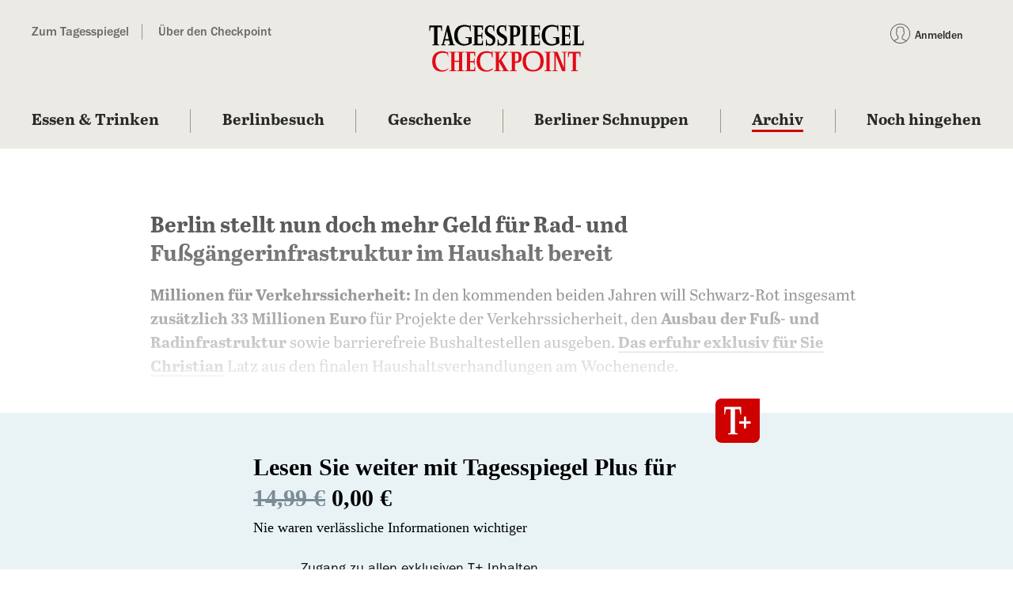

--- FILE ---
content_type: text/javascript;charset=utf-8
request_url: https://id.cxense.com/public/user/id?json=%7B%22identities%22%3A%5B%7B%22type%22%3A%22ckp%22%2C%22id%22%3A%22mkk9wl3kwfkfsn41%22%7D%2C%7B%22type%22%3A%22lst%22%2C%22id%22%3A%222gof9anjxqn4q2rak4le9qbbhl%22%7D%2C%7B%22type%22%3A%22cst%22%2C%22id%22%3A%222gof9anjxqn4q2rak4le9qbbhl%22%7D%5D%7D&callback=cXJsonpCB1
body_size: 188
content:
/**/
cXJsonpCB1({"httpStatus":200,"response":{"userId":"cx:1mwx40psiwwjx1knzkf10i8tjb:1frfx652b3kit","newUser":true}})

--- FILE ---
content_type: image/svg+xml
request_url: https://mein.tagesspiegel.de/assets/svg/cross-white.svg
body_size: -139
content:
<svg xmlns="http://www.w3.org/2000/svg" width="15" height="15"><path fill="#FFF" d="M6.783 7.502l-6.64 6.686A.478.478 0 00.477 15c.12 0 .241-.046.334-.14L7.5 8.125l6.689 6.737a.469.469 0 00.667 0 .478.478 0 000-.673l-6.64-6.686 6.645-6.69a.478.478 0 000-.673.47.47 0 00-.668 0L7.5 6.88.806.14a.47.47 0 00-.668 0 .478.478 0 000 .672l6.645 6.69z"/></svg>

--- FILE ---
content_type: text/javascript;charset=utf-8
request_url: https://p1cluster.cxense.com/p1.js
body_size: 99
content:
cX.library.onP1('2gof9anjxqn4q2rak4le9qbbhl');


--- FILE ---
content_type: application/x-javascript
request_url: https://assets.adobedtm.com/d42af5ff29bb/8c1268c6b1ba/0c7831aaa4fd/RC9a410bd34a02411ebfffb0deccd4bc64-source.min.js
body_size: 272
content:
// For license information, see `https://assets.adobedtm.com/d42af5ff29bb/8c1268c6b1ba/0c7831aaa4fd/RC9a410bd34a02411ebfffb0deccd4bc64-source.js`.
_satellite.__registerScript('https://assets.adobedtm.com/d42af5ff29bb/8c1268c6b1ba/0c7831aaa4fd/RC9a410bd34a02411ebfffb0deccd4bc64-source.min.js', "!function(){var e=document.createElement(\"script\"),t=_satellite.getVar(\"userData\"),a=', \"login\": '+(t&&\"true\"===t.loginStatus?1:0),i=', \"paid\": '+(\"true\"===_satellite.getVar(\"pageIsPaid\")?'\"true\"':\"false\"),l=', \"paywall\": '+(\"true\"===_satellite.getVar(\"pageIsPaywallShown\")?'\"hard\"':'\"\"'),r=', \"publishtime\": \"'+_satellite.getVar(\"publishedDatetime\")+'\"',s=', \"subscriber\": '+(t&&\"true\"===t.loginStatus&&t.products?1:0),n=', \"section\": '+JSON.stringify(_satellite.getVar(\"pageSection\")),u=', \"type\": \"article\"';e.innerHTML='k5aMeta = {\"consent\": 1'+a+i+l+r+s+n+u+\"};\",document.head.appendChild(e)}();");